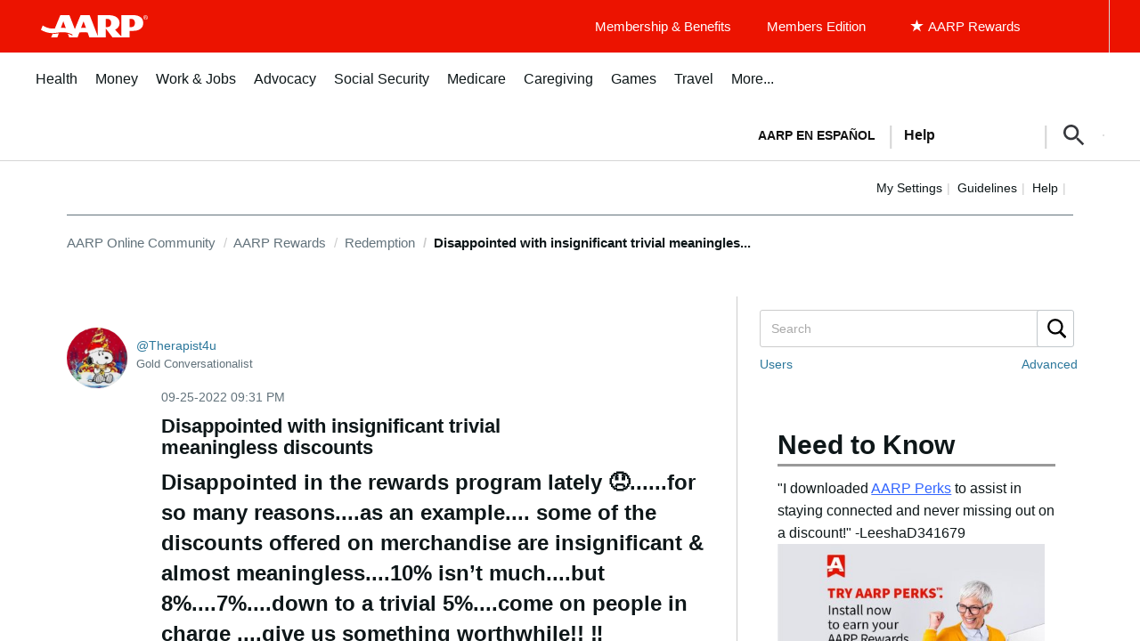

--- FILE ---
content_type: text/html; charset=UTF-8
request_url: https://community.aarp.org/t5/Redemption/Disappointed-with-insignificant-trivial-meaningless-discounts/td-p/2465207
body_size: 1872
content:
<!DOCTYPE html>
<html lang="en">
<head>
    <meta charset="utf-8">
    <meta name="viewport" content="width=device-width, initial-scale=1">
    <title></title>
    <style>
        body {
            font-family: "Arial";
        }
    </style>
    <script type="text/javascript">
    window.awsWafCookieDomainList = [];
    window.gokuProps = {
"key":"AQIDAHjcYu/GjX+QlghicBgQ/7bFaQZ+m5FKCMDnO+vTbNg96AH8rhIMJ+z/0ZlnwNGCUsFTAAAAfjB8BgkqhkiG9w0BBwagbzBtAgEAMGgGCSqGSIb3DQEHATAeBglghkgBZQMEAS4wEQQM0xF1depSHZO07bzbAgEQgDtkDWjfu/iA1FFovrm1DbICsUAV04yfVyp7MT61DYp7EWM6jDnLUg9RkBp27QieKrX3EpH4gWzcP8WQoA==",
          "iv":"D549rQHjWAAAAj3t",
          "context":"NYq3jDga8sMfpYYK/[base64]/s7LLJYzg0y2t3K2NqLve1ZF6HXTEc0Sb0TPa4HolGbrUfoWVZns1Mm1Rlpm9/mWHoPamoedrejrSTXrWyljBm27oQuLEJkSQEsZ4esd3BqN"
};
    </script>
    <script src="https://bc0439715fa6.967eb88d.us-east-2.token.awswaf.com/bc0439715fa6/1ff0760906d5/e04be9dda55e/challenge.js"></script>
</head>
<body>
    <div id="challenge-container"></div>
    <script type="text/javascript">
        AwsWafIntegration.saveReferrer();
        AwsWafIntegration.checkForceRefresh().then((forceRefresh) => {
            if (forceRefresh) {
                AwsWafIntegration.forceRefreshToken().then(() => {
                    window.location.reload(true);
                });
            } else {
                AwsWafIntegration.getToken().then(() => {
                    window.location.reload(true);
                });
            }
        });
    </script>
    <noscript>
        <h1>JavaScript is disabled</h1>
        In order to continue, we need to verify that you're not a robot.
        This requires JavaScript. Enable JavaScript and then reload the page.
    </noscript>
</body>
</html>